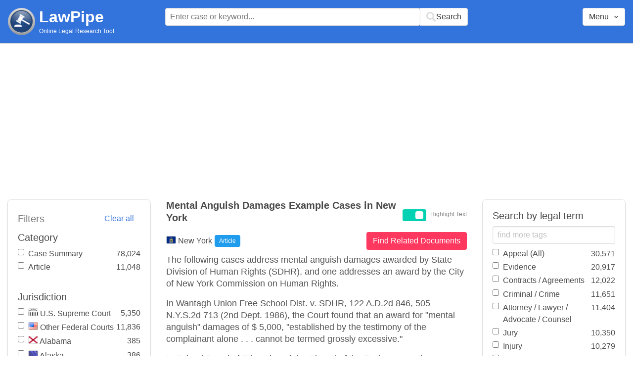

--- FILE ---
content_type: text/html; charset=utf-8
request_url: https://www.lawpipe.com/New-York/Mental_Anguish_Damages_Example_Cases_in_New_York.html
body_size: 6900
content:
<!DOCTYPE html><html><head><meta name="csrf-param" content="authenticity_token" />
<meta name="csrf-token" content="zDj_n3TNTDhqwABN7YiZuU_uyh0jdWo4FQN3TY3XsEdK9XtEhJkgpedVAuwUfxa0PJPuThgJ1CJTVEI8xl_obw" /><meta content="width=device-width, user-scalable=no" name="viewport" /><link href="https://cdnjs.cloudflare.com/ajax/libs/bulma/0.7.4/css/bulma.min.css" rel="stylesheet" /><link rel="stylesheet" href="/assets/application-872b30dc76b9478e875a9b2cbd51b3e20a4ca9c2af71afd8768ead67cf4360f4.css" media="all" /><link href="https://cdnjs.cloudflare.com/ajax/libs/MaterialDesign-Webfont/3.5.94/css/materialdesignicons.min.css" media="all" rel="stylesheet" type="text/css" /><link rel="icon" type="image/x-icon" href="/assets/favicon/favicon-facb3a47a164d398583faffe1e994ec56dee5de3625c9027c6d1053557758539.ico" /><title>Mental Anguish Damages Example Cases in New York | Lawpipe</title><script>
//<![CDATA[
window.gon={};gon.admin=false;gon.indexPrefix="us_production";gon.post={"id":8361,"title":"Mental Anguish Damages Example Cases in New York","status":"current","url":"New-York/Mental_Anguish_Damages_Example_Cases_in_New_York.html","objectID":"article:New York:Mental Anguish Damages Example Cases in New York","body":"The following cases address mental anguish damages awarded by State Division of Human Rights (SDHR), and one addresses an award by the City of New York Commission on Human Rights. \r\nIn Wantagh Union Free School Dist. v. SDHR, 122 A.D.2d 846, 505 N.Y.S.2d 713 (2nd Dept. 1986), the Court found that an award for \"mental anguish\" damages of $ 5,000, \"established by the testimony of the complainant alone . . . cannot be termed grossly excessive.\" \r\nIn School Board of Education of the Chapel of the Redeemer Lutheran Church v. Commission, 188 A.D.2d 653, 591 N.Y.S.2d 531 (2nd Dept. 1992), the Second Department reduced a $ 12,000 award for mental anguish as excessive to $ 7,500 because \"an award of $ 7,500 is more consistent with awards for comparable injuries and proof of mental anguish made in the past.'\" Id. at 654.\r\nIn Town of Lumberland v. SDHR, 229 A.D.2d 631, 644 N.Y.S.2d 864 (3rd Dept. 1996), the Third Department reduced an award of $ 50,000 for emotional distress and humiliation, based solely on the complainant's testimony and a single visit to a physician who gave her a one-time prescription for tranquilizers, to $ 20,000. ","tags":["Board of Education","Damages","Education","Human Rights","Injury","Medical (All)","Mental / Emotional Distress","Mental Anguish and Suffering","Testimony"],"jurisdiction":"New York","category":"Article"};gon.tags=[{"name":"Board of Education","exact":[],"fuzzy":["Board of Education"]},{"name":"Damages","exact":[],"fuzzy":["damage award","Damages"]},{"name":"Education","exact":["teacher"],"fuzzy":["Education","School","University","Student","college"]},{"name":"Human Rights","exact":[],"fuzzy":["human Right"]},{"name":"Injury","exact":[],"fuzzy":["injury","injured","injuries"]},{"name":"Medical (All)","exact":[],"fuzzy":["physician","hospital"]},{"name":"Mental / Emotional Distress","exact":[],"fuzzy":["mental Distress","emotional Distress"]},{"name":"Mental Anguish and Suffering","exact":[],"fuzzy":["Mental Anguish","Mental Suffering"]},{"name":"Testimony","exact":[],"fuzzy":["testimony","testified","testify","testifies"]}];
//]]>
</script><script src="https://polyfill.io/v2/polyfill.min.js?features=IntersectionObserver"></script><script src="//d2wy8f7a9ursnm.cloudfront.net/v6/bugsnag.min.js"></script>
<script>window.bugsnagClient = bugsnag('3d8ae9d55477db4dbff575dffdfd611e')</script>
<script>
  (function(i,s,o,g,r,a,m){i['GoogleAnalyticsObject']=r;i[r]=i[r]||function(){
  (i[r].q=i[r].q||[]).push(arguments)},i[r].l=1*new Date();a=s.createElement(o),
  m=s.getElementsByTagName(o)[0];a.async=1;a.src=g;m.parentNode.insertBefore(a,m)
  })(window,document,'script','https://www.google-analytics.com/analytics.js','ga');
  ga('create', 'UA-85542431-1', 'auto');
  ga('send', 'pageview');
</script>
<script async src=https://pagead2.googlesyndication.com/pagead/js/adsbygoogle.js?client=ca-pub-9583895581847563
        crossorigin="anonymous"></script><meta name="google-site-verification" content="ygfJxwyQtRGNDoeujxtmP379lSaFaLOGWstrrna8KT0" /><meta name="msvalidate.01" content="C29844DC1AAEB755F48323FC32EA0F3C" /></head></html><body class="desktop"><div class="app-container"><div id="body"><div aria-label="main navigation" class="navbar2 full-width" role="navigation"><div class="columns"><div class="column is-3"><div class="level is-mobile"><div class="level-left"><div class="brand"><a href="/"><img src="/assets/logo-cc2e3333210031b1ef620ba61c6257454f7f7b377faef3e9aa3107232eadf1ed.png" /></a><div class="brand-name"><div class="title homepage"><a href="/">LawPipe</a></div><div class="subtitle has-text is-size-7">Online Legal Research Tool</div></div></div></div></div></div><div class="column is-6"><div id="top-search"></div></div><div class="column"></div><div class="column"></div><div class="column"><div id="menu"></div></div></div></div><div id="app"><div class="columns"><div class="column is-3"></div><div class="column is-5"><div class="search-post"><h1 class="post-title">Mental Anguish Damages Example Cases in New York</h1></div>The following cases address mental anguish damages awarded by State Division of Human Rights (SDHR), and one addresses an award by the City of New York Commission on Human Rights. 
In Wantagh Union Free School Dist. v. SDHR, 122 A.D.2d 846, 505 N.Y.S.2d 713 (2nd Dept. 1986), the Court found that an award for "mental anguish" damages of $ 5,000, "established by the testimony of the complainant alone . . . cannot be termed grossly excessive." 
In School Board of Education of the Chapel of the Redeemer Lutheran Church v. Commission, 188 A.D.2d 653, 591 N.Y.S.2d 531 (2nd Dept. 1992), the Second Department reduced a $ 12,000 award for mental anguish as excessive to $ 7,500 because "an award of $ 7,500 is more consistent with awards for comparable injuries and proof of mental anguish made in the past.'" Id. at 654.
In Town of Lumberland v. SDHR, 229 A.D.2d 631, 644 N.Y.S.2d 864 (3rd Dept. 1996), the Third Department reduced an award of $ 50,000 for emotional distress and humiliation, based solely on the complainant's testimony and a single visit to a physician who gave her a one-time prescription for tranquilizers, to $ 20,000. </div></div></div><script src="/vite/assets/application-Df-iJ2go.js" crossorigin="anonymous" type="module"></script><link rel="modulepreload" href="/vite/assets/Modal-BsVoOkwH.js" as="script" crossorigin="anonymous"></div></div><footer class="footer"><div><a href="/about">About</a></div><div><a href="/features">Features</a></div><div><a href="/terms-conditions">Terms Conditions</a></div><div><a href="/disclaimer">Disclaimer</a></div><div><a href="/privacy-policy">Privacy Policy</a></div><div><a href="/contact">Contact</a></div><br /><div class="has-text-grey">The above are quotes from court cases and statutes. The information is not legal advice and is not guaranteed to be up-to-date complete or correct. Some of the quotations were edited for clarity. Please read the Website Disclaimer carefully before you start to use this Website. By using the Website and its content you are agreeing to the Website Disclaimer and our Terms & Conditions.</div></footer></body>

--- FILE ---
content_type: text/html; charset=utf-8
request_url: https://www.google.com/recaptcha/api2/aframe
body_size: 268
content:
<!DOCTYPE HTML><html><head><meta http-equiv="content-type" content="text/html; charset=UTF-8"></head><body><script nonce="ULf6sYONRuqBUWPBd6C5_Q">/** Anti-fraud and anti-abuse applications only. See google.com/recaptcha */ try{var clients={'sodar':'https://pagead2.googlesyndication.com/pagead/sodar?'};window.addEventListener("message",function(a){try{if(a.source===window.parent){var b=JSON.parse(a.data);var c=clients[b['id']];if(c){var d=document.createElement('img');d.src=c+b['params']+'&rc='+(localStorage.getItem("rc::a")?sessionStorage.getItem("rc::b"):"");window.document.body.appendChild(d);sessionStorage.setItem("rc::e",parseInt(sessionStorage.getItem("rc::e")||0)+1);localStorage.setItem("rc::h",'1769255266006');}}}catch(b){}});window.parent.postMessage("_grecaptcha_ready", "*");}catch(b){}</script></body></html>

--- FILE ---
content_type: text/plain
request_url: https://www.google-analytics.com/j/collect?v=1&_v=j102&a=2132890089&t=pageview&_s=1&dl=https%3A%2F%2Fwww.lawpipe.com%2FNew-York%2FMental_Anguish_Damages_Example_Cases_in_New_York.html&ul=en-us%40posix&dt=Mental%20Anguish%20Damages%20Example%20Cases%20in%20New%20York%20%7C%20Lawpipe&sr=1280x720&vp=1280x720&_u=IEBAAEABAAAAACAAI~&jid=2131297627&gjid=936525424&cid=742006573.1769255262&tid=UA-85542431-1&_gid=638206071.1769255262&_r=1&_slc=1&z=491791786
body_size: -450
content:
2,cG-417TS2QEZP